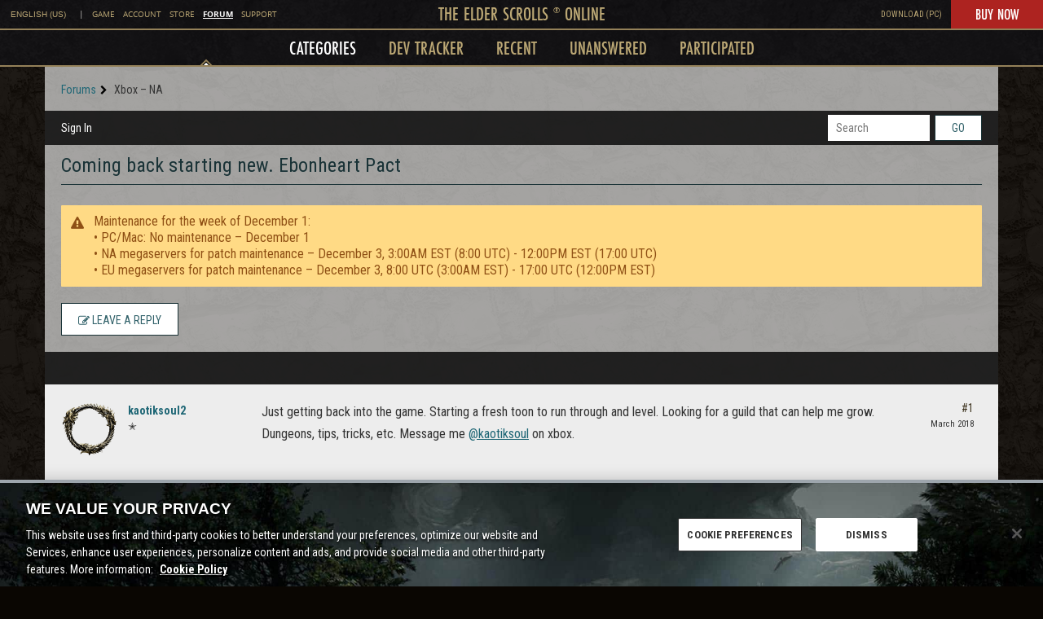

--- FILE ---
content_type: text/css
request_url: https://forums.elderscrollsonline.com/themes/ElderScrollsOnline/design/custom.css?v=69136603
body_size: 13327
content:
@charset "UTF-8";@import"//fonts.googleapis.com/css?family=Roboto+Condensed:400italic,700italic,400,700";/*!
 * Custom theme for the Elder Scrolls Online forums
 *
 * Author:  Kasper K. Isager
 * Email:   kasperisager@gmail.com
 * Twitter: @kasperisager
 * Github:  github.com/kasperisager
 *
 * Copyright @ 2013 Zenimax & Vanilla Forums Inc.
 *//*!
 *  Font Awesome 4.0.3 by @davegandy - http://fontawesome.io - @fontawesome
 *  License - http://fontawesome.io/license (Font: SIL OFL 1.1, CSS: MIT License)
 */@font-face{font-family:FontAwesome;src:url(fonts/fontawesome-webfont.eot?v=4.0.3);src:url(fonts/fontawesome-webfont.eot?#iefix&v=4.0.3) format("embedded-opentype"),url(fonts/fontawesome-webfont.woff?v=4.0.3) format("woff"),url(fonts/fontawesome-webfont.ttf?v=4.0.3) format("truetype"),url(fonts/fontawesome-webfont.svg?v=4.0.3#fontawesomeregular) format("svg");font-weight:400;font-style:normal}.fa{display:inline-block;font-family:FontAwesome;font-style:normal;font-weight:400;line-height:1;-webkit-font-smoothing:antialiased;-moz-osx-font-smoothing:grayscale}.fa-lg{font-size:1.3333333333em;line-height:.75em;vertical-align:-15%}.fa-2x{font-size:2em}.fa-3x{font-size:3em}.fa-4x{font-size:4em}.fa-5x{font-size:5em}.fa-fw{width:1.2857142857em;text-align:center}.fa-ul{padding-left:0;margin-left:2.1428571429em;list-style-type:none}.fa-ul>li{position:relative}.fa-li{position:absolute;left:-2.1428571429em;width:2.1428571429em;top:.1428571429em;text-align:center}.fa-li.fa-lg{left:-1.8571428571em}.fa-border{padding:.2em .25em .15em;border:solid .08em #eee;border-radius:.1em}.pull-right{float:right}.pull-left{float:left}.fa.pull-left{margin-right:.3em}.fa.pull-right{margin-left:.3em}.fa-spin{animation:spin 2s infinite linear}@keyframes spin{0%{transform:rotate(0)}to{transform:rotate(359deg)}}.fa-rotate-90{filter:progid:DXImageTransform.Microsoft.BasicImage(rotation=$rotation);transform:rotate(90deg)}.fa-rotate-180{filter:progid:DXImageTransform.Microsoft.BasicImage(rotation=$rotation);transform:rotate(180deg)}.fa-rotate-270{filter:progid:DXImageTransform.Microsoft.BasicImage(rotation=$rotation);transform:rotate(270deg)}.fa-flip-horizontal{filter:progid:DXImageTransform.Microsoft.BasicImage(rotation=$rotation);transform:scaleX(-1)}.fa-flip-vertical{filter:progid:DXImageTransform.Microsoft.BasicImage(rotation=$rotation);transform:scaleY(-1)}.fa-stack{position:relative;display:inline-block;width:2em;height:2em;line-height:2em;vertical-align:middle}.fa-stack-1x,.fa-stack-2x{position:absolute;left:0;width:100%;text-align:center}.fa-stack-1x{line-height:inherit}.fa-stack-2x{font-size:2em}.fa-inverse{color:#fff}.fa-glass:before{content:"\f000"}.fa-music:before{content:"\f001"}.fa-search:before{content:"\f002"}.fa-envelope-o:before{content:"\f003"}.fa-heart:before{content:"\f004"}.fa-star:before{content:"\f005"}.fa-star-o:before{content:"\f006"}.fa-user:before{content:"\f007"}.fa-film:before{content:"\f008"}.fa-th-large:before{content:"\f009"}.fa-th:before{content:"\f00a"}.fa-th-list:before{content:"\f00b"}.fa-check:before{content:"\f00c"}.fa-times:before{content:"\f00d"}.fa-search-plus:before{content:"\f00e"}.fa-search-minus:before{content:"\f010"}.fa-power-off:before{content:"\f011"}.fa-signal:before{content:"\f012"}.fa-gear:before,.fa-cog:before{content:"\f013"}.fa-trash-o:before{content:"\f014"}.fa-home:before{content:"\f015"}.fa-file-o:before{content:"\f016"}.fa-clock-o:before{content:"\f017"}.fa-road:before{content:"\f018"}.fa-download:before{content:"\f019"}.fa-arrow-circle-o-down:before{content:"\f01a"}.fa-arrow-circle-o-up:before{content:"\f01b"}.fa-inbox:before{content:"\f01c"}.fa-play-circle-o:before{content:"\f01d"}.fa-rotate-right:before,.fa-repeat:before{content:"\f01e"}.fa-refresh:before{content:"\f021"}.fa-list-alt:before{content:"\f022"}.fa-lock:before{content:"\f023"}.fa-flag:before{content:"\f024"}.fa-headphones:before{content:"\f025"}.fa-volume-off:before{content:"\f026"}.fa-volume-down:before{content:"\f027"}.fa-volume-up:before{content:"\f028"}.fa-qrcode:before{content:"\f029"}.fa-barcode:before{content:"\f02a"}.fa-tag:before{content:"\f02b"}.fa-tags:before{content:"\f02c"}.fa-book:before{content:"\f02d"}.fa-bookmark:before{content:"\f02e"}.fa-print:before{content:"\f02f"}.fa-camera:before{content:"\f030"}.fa-font:before{content:"\f031"}.fa-bold:before{content:"\f032"}.fa-italic:before{content:"\f033"}.fa-text-height:before{content:"\f034"}.fa-text-width:before{content:"\f035"}.fa-align-left:before{content:"\f036"}.fa-align-center:before{content:"\f037"}.fa-align-right:before{content:"\f038"}.fa-align-justify:before{content:"\f039"}.fa-list:before{content:"\f03a"}.fa-dedent:before,.fa-outdent:before{content:"\f03b"}.fa-indent:before{content:"\f03c"}.fa-video-camera:before{content:"\f03d"}.fa-picture-o:before{content:"\f03e"}.fa-pencil:before{content:"\f040"}.fa-map-marker:before{content:"\f041"}.fa-adjust:before{content:"\f042"}.fa-tint:before{content:"\f043"}.fa-edit:before,.fa-pencil-square-o:before{content:"\f044"}.fa-share-square-o:before{content:"\f045"}.fa-check-square-o:before{content:"\f046"}.fa-arrows:before{content:"\f047"}.fa-step-backward:before{content:"\f048"}.fa-fast-backward:before{content:"\f049"}.fa-backward:before{content:"\f04a"}.fa-play:before{content:"\f04b"}.fa-pause:before{content:"\f04c"}.fa-stop:before{content:"\f04d"}.fa-forward:before{content:"\f04e"}.fa-fast-forward:before{content:"\f050"}.fa-step-forward:before{content:"\f051"}.fa-eject:before{content:"\f052"}.fa-chevron-left:before{content:"\f053"}.fa-chevron-right:before{content:"\f054"}.fa-plus-circle:before{content:"\f055"}.fa-minus-circle:before{content:"\f056"}.fa-times-circle:before{content:"\f057"}.fa-check-circle:before{content:"\f058"}.fa-question-circle:before{content:"\f059"}.fa-info-circle:before{content:"\f05a"}.fa-crosshairs:before{content:"\f05b"}.fa-times-circle-o:before{content:"\f05c"}.fa-check-circle-o:before{content:"\f05d"}.fa-ban:before{content:"\f05e"}.fa-arrow-left:before{content:"\f060"}.fa-arrow-right:before{content:"\f061"}.fa-arrow-up:before{content:"\f062"}.fa-arrow-down:before{content:"\f063"}.fa-mail-forward:before,.fa-share:before{content:"\f064"}.fa-expand:before{content:"\f065"}.fa-compress:before{content:"\f066"}.fa-plus:before{content:"\f067"}.fa-minus:before{content:"\f068"}.fa-asterisk:before{content:"\f069"}.fa-exclamation-circle:before{content:"\f06a"}.fa-gift:before{content:"\f06b"}.fa-leaf:before{content:"\f06c"}.fa-fire:before{content:"\f06d"}.fa-eye:before{content:"\f06e"}.fa-eye-slash:before{content:"\f070"}.fa-warning:before,.fa-exclamation-triangle:before{content:"\f071"}.fa-plane:before{content:"\f072"}.fa-calendar:before{content:"\f073"}.fa-random:before{content:"\f074"}.fa-comment:before{content:"\f075"}.fa-magnet:before{content:"\f076"}.fa-chevron-up:before{content:"\f077"}.fa-chevron-down:before{content:"\f078"}.fa-retweet:before{content:"\f079"}.fa-shopping-cart:before{content:"\f07a"}.fa-folder:before{content:"\f07b"}.fa-folder-open:before{content:"\f07c"}.fa-arrows-v:before{content:"\f07d"}.fa-arrows-h:before{content:"\f07e"}.fa-bar-chart-o:before{content:"\f080"}.fa-twitter-square:before{content:"\f081"}.fa-facebook-square:before{content:"\f082"}.fa-camera-retro:before{content:"\f083"}.fa-key:before{content:"\f084"}.fa-gears:before,.fa-cogs:before{content:"\f085"}.fa-comments:before{content:"\f086"}.fa-thumbs-o-up:before{content:"\f087"}.fa-thumbs-o-down:before{content:"\f088"}.fa-star-half:before{content:"\f089"}.fa-heart-o:before{content:"\f08a"}.fa-sign-out:before{content:"\f08b"}.fa-linkedin-square:before{content:"\f08c"}.fa-thumb-tack:before{content:"\f08d"}.fa-external-link:before{content:"\f08e"}.fa-sign-in:before{content:"\f090"}.fa-trophy:before{content:"\f091"}.fa-github-square:before{content:"\f092"}.fa-upload:before{content:"\f093"}.fa-lemon-o:before{content:"\f094"}.fa-phone:before{content:"\f095"}.fa-square-o:before{content:"\f096"}.fa-bookmark-o:before{content:"\f097"}.fa-phone-square:before{content:"\f098"}.fa-twitter:before{content:"\f099"}.fa-facebook:before{content:"\f09a"}.fa-github:before{content:"\f09b"}.fa-unlock:before{content:"\f09c"}.fa-credit-card:before{content:"\f09d"}.fa-rss:before{content:"\f09e"}.fa-hdd-o:before{content:"\f0a0"}.fa-bullhorn:before{content:"\f0a1"}.fa-bell:before{content:"\f0f3"}.fa-certificate:before{content:"\f0a3"}.fa-hand-o-right:before{content:"\f0a4"}.fa-hand-o-left:before{content:"\f0a5"}.fa-hand-o-up:before{content:"\f0a6"}.fa-hand-o-down:before{content:"\f0a7"}.fa-arrow-circle-left:before{content:"\f0a8"}.fa-arrow-circle-right:before{content:"\f0a9"}.fa-arrow-circle-up:before{content:"\f0aa"}.fa-arrow-circle-down:before{content:"\f0ab"}.fa-globe:before{content:"\f0ac"}.fa-wrench:before{content:"\f0ad"}.fa-tasks:before{content:"\f0ae"}.fa-filter:before{content:"\f0b0"}.fa-briefcase:before{content:"\f0b1"}.fa-arrows-alt:before{content:"\f0b2"}.fa-group:before,.fa-users:before{content:"\f0c0"}.fa-chain:before,.fa-link:before{content:"\f0c1"}.fa-cloud:before{content:"\f0c2"}.fa-flask:before{content:"\f0c3"}.fa-cut:before,.fa-scissors:before{content:"\f0c4"}.fa-copy:before,.fa-files-o:before{content:"\f0c5"}.fa-paperclip:before{content:"\f0c6"}.fa-save:before,.fa-floppy-o:before{content:"\f0c7"}.fa-square:before{content:"\f0c8"}.fa-bars:before{content:"\f0c9"}.fa-list-ul:before{content:"\f0ca"}.fa-list-ol:before{content:"\f0cb"}.fa-strikethrough:before{content:"\f0cc"}.fa-underline:before{content:"\f0cd"}.fa-table:before{content:"\f0ce"}.fa-magic:before{content:"\f0d0"}.fa-truck:before{content:"\f0d1"}.fa-pinterest:before{content:"\f0d2"}.fa-pinterest-square:before{content:"\f0d3"}.fa-google-plus-square:before{content:"\f0d4"}.fa-google-plus:before{content:"\f0d5"}.fa-money:before{content:"\f0d6"}.fa-caret-down:before{content:"\f0d7"}.fa-caret-up:before{content:"\f0d8"}.fa-caret-left:before{content:"\f0d9"}.fa-caret-right:before{content:"\f0da"}.fa-columns:before{content:"\f0db"}.fa-unsorted:before,.fa-sort:before{content:"\f0dc"}.fa-sort-down:before,.fa-sort-asc:before{content:"\f0dd"}.fa-sort-up:before,.fa-sort-desc:before{content:"\f0de"}.fa-envelope:before{content:"\f0e0"}.fa-linkedin:before{content:"\f0e1"}.fa-rotate-left:before,.fa-undo:before{content:"\f0e2"}.fa-legal:before,.fa-gavel:before{content:"\f0e3"}.fa-dashboard:before,.fa-tachometer:before{content:"\f0e4"}.fa-comment-o:before{content:"\f0e5"}.fa-comments-o:before{content:"\f0e6"}.fa-flash:before,.fa-bolt:before{content:"\f0e7"}.fa-sitemap:before{content:"\f0e8"}.fa-umbrella:before{content:"\f0e9"}.fa-paste:before,.fa-clipboard:before{content:"\f0ea"}.fa-lightbulb-o:before{content:"\f0eb"}.fa-exchange:before{content:"\f0ec"}.fa-cloud-download:before{content:"\f0ed"}.fa-cloud-upload:before{content:"\f0ee"}.fa-user-md:before{content:"\f0f0"}.fa-stethoscope:before{content:"\f0f1"}.fa-suitcase:before{content:"\f0f2"}.fa-bell-o:before{content:"\f0a2"}.fa-coffee:before{content:"\f0f4"}.fa-cutlery:before{content:"\f0f5"}.fa-file-text-o:before{content:"\f0f6"}.fa-building-o:before{content:"\f0f7"}.fa-hospital-o:before{content:"\f0f8"}.fa-ambulance:before{content:"\f0f9"}.fa-medkit:before{content:"\f0fa"}.fa-fighter-jet:before{content:"\f0fb"}.fa-beer:before{content:"\f0fc"}.fa-h-square:before{content:"\f0fd"}.fa-plus-square:before{content:"\f0fe"}.fa-angle-double-left:before{content:"\f100"}.fa-angle-double-right:before{content:"\f101"}.fa-angle-double-up:before{content:"\f102"}.fa-angle-double-down:before{content:"\f103"}.fa-angle-left:before{content:"\f104"}.fa-angle-right:before{content:"\f105"}.fa-angle-up:before{content:"\f106"}.fa-angle-down:before{content:"\f107"}.fa-desktop:before{content:"\f108"}.fa-laptop:before{content:"\f109"}.fa-tablet:before{content:"\f10a"}.fa-mobile-phone:before,.fa-mobile:before{content:"\f10b"}.fa-circle-o:before{content:"\f10c"}.fa-quote-left:before{content:"\f10d"}.fa-quote-right:before{content:"\f10e"}.fa-spinner:before{content:"\f110"}.fa-circle:before{content:"\f111"}.fa-mail-reply:before,.fa-reply:before{content:"\f112"}.fa-github-alt:before{content:"\f113"}.fa-folder-o:before{content:"\f114"}.fa-folder-open-o:before{content:"\f115"}.fa-smile-o:before{content:"\f118"}.fa-frown-o:before{content:"\f119"}.fa-meh-o:before{content:"\f11a"}.fa-gamepad:before{content:"\f11b"}.fa-keyboard-o:before{content:"\f11c"}.fa-flag-o:before{content:"\f11d"}.fa-flag-checkered:before{content:"\f11e"}.fa-terminal:before{content:"\f120"}.fa-code:before{content:"\f121"}.fa-reply-all:before{content:"\f122"}.fa-mail-reply-all:before{content:"\f122"}.fa-star-half-empty:before,.fa-star-half-full:before,.fa-star-half-o:before{content:"\f123"}.fa-location-arrow:before{content:"\f124"}.fa-crop:before{content:"\f125"}.fa-code-fork:before{content:"\f126"}.fa-unlink:before,.fa-chain-broken:before{content:"\f127"}.fa-question:before{content:"\f128"}.fa-info:before{content:"\f129"}.fa-exclamation:before{content:"\f12a"}.fa-superscript:before{content:"\f12b"}.fa-subscript:before{content:"\f12c"}.fa-eraser:before{content:"\f12d"}.fa-puzzle-piece:before{content:"\f12e"}.fa-microphone:before{content:"\f130"}.fa-microphone-slash:before{content:"\f131"}.fa-shield:before{content:"\f132"}.fa-calendar-o:before{content:"\f133"}.fa-fire-extinguisher:before{content:"\f134"}.fa-rocket:before{content:"\f135"}.fa-maxcdn:before{content:"\f136"}.fa-chevron-circle-left:before{content:"\f137"}.fa-chevron-circle-right:before{content:"\f138"}.fa-chevron-circle-up:before{content:"\f139"}.fa-chevron-circle-down:before{content:"\f13a"}.fa-html5:before{content:"\f13b"}.fa-css3:before{content:"\f13c"}.fa-anchor:before{content:"\f13d"}.fa-unlock-alt:before{content:"\f13e"}.fa-bullseye:before{content:"\f140"}.fa-ellipsis-h:before{content:"\f141"}.fa-ellipsis-v:before{content:"\f142"}.fa-rss-square:before{content:"\f143"}.fa-play-circle:before{content:"\f144"}.fa-ticket:before{content:"\f145"}.fa-minus-square:before{content:"\f146"}.fa-minus-square-o:before{content:"\f147"}.fa-level-up:before{content:"\f148"}.fa-level-down:before{content:"\f149"}.fa-check-square:before{content:"\f14a"}.fa-pencil-square:before{content:"\f14b"}.fa-external-link-square:before{content:"\f14c"}.fa-share-square:before{content:"\f14d"}.fa-compass:before{content:"\f14e"}.fa-toggle-down:before,.fa-caret-square-o-down:before{content:"\f150"}.fa-toggle-up:before,.fa-caret-square-o-up:before{content:"\f151"}.fa-toggle-right:before,.fa-caret-square-o-right:before{content:"\f152"}.fa-euro:before,.fa-eur:before{content:"\f153"}.fa-gbp:before{content:"\f154"}.fa-dollar:before,.fa-usd:before{content:"\f155"}.fa-rupee:before,.fa-inr:before{content:"\f156"}.fa-cny:before,.fa-rmb:before,.fa-yen:before,.fa-jpy:before{content:"\f157"}.fa-ruble:before,.fa-rouble:before,.fa-rub:before{content:"\f158"}.fa-won:before,.fa-krw:before{content:"\f159"}.fa-bitcoin:before,.fa-btc:before{content:"\f15a"}.fa-file:before{content:"\f15b"}.fa-file-text:before{content:"\f15c"}.fa-sort-alpha-asc:before{content:"\f15d"}.fa-sort-alpha-desc:before{content:"\f15e"}.fa-sort-amount-asc:before{content:"\f160"}.fa-sort-amount-desc:before{content:"\f161"}.fa-sort-numeric-asc:before{content:"\f162"}.fa-sort-numeric-desc:before{content:"\f163"}.fa-thumbs-up:before{content:"\f164"}.fa-thumbs-down:before{content:"\f165"}.fa-youtube-square:before{content:"\f166"}.fa-youtube:before{content:"\f167"}.fa-xing:before{content:"\f168"}.fa-xing-square:before{content:"\f169"}.fa-youtube-play:before{content:"\f16a"}.fa-dropbox:before{content:"\f16b"}.fa-stack-overflow:before{content:"\f16c"}.fa-instagram:before{content:"\f16d"}.fa-flickr:before{content:"\f16e"}.fa-adn:before{content:"\f170"}.fa-bitbucket:before{content:"\f171"}.fa-bitbucket-square:before{content:"\f172"}.fa-tumblr:before{content:"\f173"}.fa-tumblr-square:before{content:"\f174"}.fa-long-arrow-down:before{content:"\f175"}.fa-long-arrow-up:before{content:"\f176"}.fa-long-arrow-left:before{content:"\f177"}.fa-long-arrow-right:before{content:"\f178"}.fa-apple:before{content:"\f179"}.fa-windows:before{content:"\f17a"}.fa-android:before{content:"\f17b"}.fa-linux:before{content:"\f17c"}.fa-dribbble:before{content:"\f17d"}.fa-skype:before{content:"\f17e"}.fa-foursquare:before{content:"\f180"}.fa-trello:before{content:"\f181"}.fa-female:before{content:"\f182"}.fa-male:before{content:"\f183"}.fa-gittip:before{content:"\f184"}.fa-sun-o:before{content:"\f185"}.fa-moon-o:before{content:"\f186"}.fa-archive:before{content:"\f187"}.fa-bug:before{content:"\f188"}.fa-vk:before{content:"\f189"}.fa-weibo:before{content:"\f18a"}.fa-renren:before{content:"\f18b"}.fa-pagelines:before{content:"\f18c"}.fa-stack-exchange:before{content:"\f18d"}.fa-arrow-circle-o-right:before{content:"\f18e"}.fa-arrow-circle-o-left:before{content:"\f190"}.fa-toggle-left:before,.fa-caret-square-o-left:before{content:"\f191"}.fa-dot-circle-o:before{content:"\f192"}.fa-wheelchair:before{content:"\f193"}.fa-vimeo-square:before{content:"\f194"}.fa-turkish-lira:before,.fa-try:before{content:"\f195"}.fa-plus-square-o:before{content:"\f196"}.ReactSprite{background-image:none;font-size:14px}.ReactSprite:before{display:inline-block;font-family:vanillicon;font-variant:normal;font-weight:400;font-style:normal;min-width:1em;text-align:center;text-decoration:inherit;text-transform:none;line-height:1}.ReactEverything{background-position:-360px -100px}.ReactAwesome:before{content:"\f157"}.ReactFlag{background-position:-60px -60px}.ReactInsightful:before{content:"\f160"}.ReactOffTopic{background-position:-160px -20px}.ReactAbuse{background-position:-20px -60px}.SpSpam,.ReactSpam{background-position:-120px -20px}.ReactTroll{background-position:-100px -20px}.ReactPromote:before{content:"\f156"}.ReactDisagree{background-position:-40px -20px}.ReactAgree:before{content:"\f101"}.ReactDislike{background-position:-40px -40px}.ReactLike:before{content:"\f1a7"}.ReactDown{background-position:-200px -40px}.ReactUp{background-position:-180px -40px}.ReactWTF{background-position:-80px -20px}.ReactLOL:before{content:"\f167"}.ReactQuote:before{content:"\f182"}.ReactInfraction{background-position:-200px -20px}.ReactAccept{background-position:-20px -100px}.ReactReject{background-position:-40px -100px}.ReactFacebook{background-position:-40px -120px}.ReactTwitter{background-position:-60px -120px}.ReactGooglePlus{background-position:-80px -120px}.ReactDeveloper:before{content:"\f1a0"}.ReactReport:before{content:"\f189"}.ReactFlag:before{content:"\f189"}.ReactWarn:before{content:"\f1b6"}.SpActivity{background-position:-160px -120px}.SpAllCategories{background-position:-60px -140px}.SpApplicants{background-position:-260px -40px}.SpBadge{background-position:-240px -140px}.SpBan{background-position:-300px -20px}.SpBestOf{background-position:-80px -80px}.SpBookmarks{background-position:-100px -80px}.SpComments,.SpComment{background-position:-160px -80px}.SpConnection{background-position:-320px -20px}.SpDashboard{background-position:-340px -20px}.SpDelete{background-position:-340px -140px}.SpDiscussions,.SpMyDiscussions{background-position:-200px -80px}.SpGroups{background-position:-240px -40px}.SpImage{background-position:-120px -140px}.SpInbox{background-position:-80px -100px}.SpMessage{background-position:-100px -100px}.SpMod{background-position:-260px -60px}.SpMyDrafts{background-position:-180px -20px}.SpNotifications{background-position:-160px -100px}.SpOptions{background-position:-180px -60px}.SpPhoto{background-position:-160px -60px}.SpProfile,.SpEditProfile{background-position:-220px -40px}.SpQuote{background-position:-280px -20px}.SpReply{background-position:-140px -40px}.SpSignOut{background-position:-240px -100px}.SpText{background-position:-160px -80px}.SpUnansweredQuestions{background-position:-60px -100px}.SpWarn,.SpWarnings{background-position:-200px -20px}button .Sprite,.QuickSearch .Sprite{background-image:none;vertical-align:baseline!important}.SpSearch{background-image:none}.SpSearch:before{display:inline-block;font-family:vanillicon;font-variant:normal;font-weight:400;font-style:normal;min-width:1em;text-align:center;text-decoration:inherit;text-transform:none;line-height:1;content:"\f18e"}*,*:before,*:after{box-sizing:border-box}html,body{height:100vh;font-size:14px}body{min-width:1000px;background-color:#796f57;color:#413723;font-family:Roboto Condensed,Helvetica,Arial,sans-serif;line-height:1.7142857143}h1,h2,h3,h4,h5,h6{font-family:Roboto Condensed,Helvetica,Arial,sans-serif;font-weight:500;line-height:1.1}h1{font-family:Roboto Condensed,Helvetica,Arial,sans-serif;font-size:28px;font-weight:400;text-transform:uppercase}h2{font-family:Roboto Condensed,Helvetica,Arial,sans-serif;font-size:20px}h3{font-family:Roboto Condensed,Helvetica,Arial,sans-serif;font-size:24px}h4{font-family:Roboto Condensed,Helvetica,Arial,sans-serif;font-size:18px}h5{font-family:Roboto Condensed,Helvetica,Arial,sans-serif;font-size:14px}h6{font-family:Roboto Condensed,Helvetica,Arial,sans-serif;font-size:12px}a{transition:color .3s;color:#8f5015}a:hover{color:#4c2b0b}blockquote.Quote{background:none;border-left:solid 10px #7f7666;margin:1em 0;padding:0 0 0 10px;color:#8a8171}blockquote.Quote a{color:#413723}.Container{background-color:#796f57;background-image:url(images/background.jpg),url(images/background-tile.png);background-repeat:no-repeat,repeat-y;background-position:top center}.Row{width:1000px}.Row:after{content:"";display:table;clear:both}#Body .Row{padding:20px;background-color:#fff9eb99}[class^=Box]{margin:0 0 20px}[class^=Box] h4{margin-bottom:10px;font-size:24px}.UserBox{margin-bottom:20px;margin-top:0}#Breadcrumbs{margin-bottom:18px;font-size:14px;font-family:Roboto Condensed,Helvetica,Arial,sans-serif;line-height:normal}#Breadcrumbs i{color:#000;font-size:12px}#Breadcrumbs i,#Breadcrumbs a{margin-right:5px}#Breadcrumbs a,#Breadcrumbs span{display:inline-block}#Breadcrumbs .Last a{color:#413723}.Button .Button.Active{background:#fff9eb}.NavButton [class^=Sp]{line-height:30px;vertical-align:baseline}.Button,.NavButton{border-radius:0;box-shadow:none;max-width:100%;overflow:hidden;text-overflow:ellipsis;white-space:nowrap;display:inline-block;height:30px;margin:0;padding:0 20px;border:solid 1px #968561;color:#8f5015;font-family:Roboto Condensed,Helvetica,Arial,sans-serif;font-weight:400;font-size:14px;text-transform:uppercase;text-shadow:none;line-height:30px;vertical-align:bottom}.Button,.Button:hover,.Button:active,.NavButton,.NavButton:hover,.NavButton:active{background:#fff9eb;text-shadow:none}.Button.Handle .Sprite,.NavButton.Handle .Sprite{border-top-color:#8f5015;border-width:5px;top:1px}.BigButton{border-radius:0;box-shadow:none;max-width:100%;overflow:hidden;text-overflow:ellipsis;white-space:nowrap;display:inline-block;height:30px;margin:0;border:solid 1px #968561;color:#8f5015;font-family:Roboto Condensed,Helvetica,Arial,sans-serif;font-weight:400;font-size:14px;text-transform:uppercase;text-shadow:none;line-height:30px;vertical-align:bottom;display:block;padding:0 20px;height:40px;line-height:42px}.BigButton,.BigButton:hover,.BigButton:active{background:#fff9eb;text-shadow:none}.BigButton,.BigButton:hover,.BigButton:active{background-color:#fff9eb}.ButtonGroup .Handle{padding:0 15px}.ButtonGroup .Dropdown{min-width:100%}.ButtonGroup.Big .Button{display:block;padding:0 20px;height:40px;line-height:42px;width:auto!important;margin-right:54px}.ButtonGroup.Big .Button,.ButtonGroup.Big .Button:hover,.ButtonGroup.Big .Button:active{background-color:#fff9eb}.ButtonGroup.Big .Button.Handle{float:right;width:48px!important;margin-bottom:0;margin-top:-40px;padding:0}.ButtonGroup.Open .Button.Handle,.ButtonGroup.Open .NavButton.Handle{background:#393020;border-color:#393020;color:#fff9eb}.ButtonGroup.Open .Button.Handle .Sprite,.ButtonGroup.Open .NavButton.Handle .Sprite{border-top-color:#fff9eb}.ButtonGroup.Big.Open .Button.Handle{background-color:#fff9eb}#Body .Row{min-height:100vh}#Title{margin-bottom:10px;padding-bottom:18px;font-size:28px;border-color:#948159;border-width:0 0 1px;border-style:solid}#Navigation{margin:0 -20px;padding:0 225px 0 20px;background-color:#beb49e;position:relative}#Navigation:after{content:"";display:table;clear:both}#Navigation form{float:left;margin:5px 0 5px 20px;white-space:nowrap}#Navigation form div{display:table}#Navigation form span{display:table-cell}#Navigation form .Button{margin-left:6px;background-color:#fff9eb;background-image:url(images/btn-left-small.png),url(images/btn-right-small.png);background-position:top left,top right;background-repeat:no-repeat}#Navigation form .InputBox{width:125px;transition:width,.1s,ease-in-out}#Navigation form .InputBox:focus{width:300px}#Navigation form .Button,#Navigation form .InputBox{vertical-align:top;height:32px}#Navigation .PullRight{position:absolute;right:20px}#Navigation .PullRight:after{position:absolute;display:block;content:" ";left:-20px;top:0;width:40px;height:100%;background:linear-gradient(to right,#beb49e00,#beb49e 75%)}#Navigation .Alert{display:inline-block;margin-top:-3px;line-height:1.3;vertical-align:middle;border-radius:2px;min-width:18px;text-align:center}#Navigation .Menu,#Navigation .Menu li{float:left}#Navigation .Menu a{display:block;margin:0 10px;color:#413723;font-family:Roboto Condensed,Helvetica,Arial,sans-serif;text-transform:uppercase;line-height:42px}#Navigation .Menu a:hover{color:#8f5015}#Navigation .Menu li:first-child a{margin-left:0}#Navigation .admin-menu a{line-height:32px}#Navigation .MeBox{float:left;margin:0 0 0 20px}#Navigation .MeBox,#Navigation .MeBox .WhoIs,#Navigation .MeBox .MeMenu{line-height:42px}#Navigation .MeBox .MeButton{vertical-align:middle}#Navigation .MeBox .Username{vertical-align:top}#Navigation .MeBox .ProfilePhoto{vertical-align:middle}#Panel{float:right;width:250px;padding-top:20px}#Content{padding-top:12px}#Panel+#Content{float:left;width:710px;padding-right:40px}.HomepageTitle,h1.H{margin-top:0;margin-bottom:15px;padding-bottom:10px;border-color:#948159;border-width:0 0 1px;border-style:solid;font-size:24px}.PageDescription{font-size:12px}.Flyout:before{border-bottom-color:#948159}.Flyout:after{border-bottom-color:#fff9eb}.MenuItems,.FlyoutMenu{background-color:#fff9eb;border-color:#948159;border-radius:0;border-width:1px;border-style:solid}.MenuItems a,.MenuItems a:link,.MenuItems a:visited,.MenuItems a:active,.FlyoutMenu a,.FlyoutMenu a:link,.FlyoutMenu a:visited,.FlyoutMenu a:active{color:#413723!important}.MenuItems a:hover,.FlyoutMenu a:hover{background-color:#948159!important;color:#fff!important}.MenuItems hr,.FlyoutMenu hr{border-bottom-color:#948159}.QuickSearch .QuickSearchWrap .InputBox{height:30px}.QuickSearch .QuickSearchWrap .Button{height:30px;line-height:30px}#Footer{background-color:#000;color:#fff;font-size:12px;overflow:hidden}#Footer a{display:block;color:#695c40;white-space:nowrap}#Footer a:hover{color:#fff}#Footer hr{height:0;margin:0 20px;border-color:#695c40;border-width:0 0 1px;border-style:solid}#Footer h4{color:#695c40}#Footer section:after{content:"";display:table;clear:both}#Footer section ul{float:left;width:33.3333333333%}#Footer .FooterNav{padding:40px 0;background-image:url(images/footer.png);background-repeat:no-repeat;background-position:center 40px;line-height:2}#Footer .FooterNav:after{content:"";display:table;clear:both}#Footer .FooterLeft{float:left;text-align:center}#Footer .FooterRight{float:right;text-align:center}#Footer .FooterLeft,#Footer .FooterRight{width:42%}#Footer .FooterLogos{padding:40px 0 30px}#Footer .FooterLogos ul{width:100%;text-align:center}#Footer .FooterLogos li{display:table-cell;width:1%;vertical-align:middle}#Footer .FooterLogos li a{display:inline-block}#Footer .FooterLogos img{vertical-align:bottom}#Footer .FooterSprite{overflow:hidden;background-image:url(images/footer-sprite.png)}#Footer .FooterSprite:before{content:"";display:block;width:0;height:100%}#Footer .FooterSprite.ZOS{width:107px;height:30px;background-image:url(images/logo-zenimax-online-black.png);background-repeat:no-repeat;background-size:contain}#Footer .FooterSprite.Bethesda{width:133px;height:21px;background-position:0 -125px}#Footer .FooterSprite.Rating{width:135px;height:91px;background-image:url(images/ESRB.png);background-repeat:no-repeat;background-size:contain}#Footer .FooterSprite.PEGI{width:47px;height:66px;background-position:-58px -213px}#Footer .FooterLegal{padding-bottom:40px;color:#777;font-size:11px;text-align:center}.FormWrapper{background:none}.CommentHeading,.CommentForm .H{margin-top:20px;margin-bottom:10px;font-size:24px}.CommentForm .Buttons,.EditCommentForm .Buttons{padding-top:10px;padding-bottom:0}.CommentForm .Buttons .Back,.EditCommentForm .Buttons .Back{display:none}.Topbar{font-family:Roboto Condensed,Helvetica,Arial,sans-serif;font-size:12px;height:40px;background-color:#000;color:#fff}.Topbar li{display:inline-block}.Topbar li a{display:block;margin:0 7px;color:#695c40;font-family:Roboto Condensed,Helvetica,Arial,sans-serif;font-size:12px;line-height:40px;text-transform:uppercase}.Topbar li.Active a,.Topbar li a:hover{color:#fff}.Topbar .Row{padding:0 20px}.Header{font-family:Roboto Condensed,Helvetica,Arial,sans-serif;margin-bottom:10px}.Header .Logo{margin:0;padding:15px 0}.Header .Logo a{overflow:hidden;background-image:url(images/logo.png);width:377px;height:81px;display:block;margin:0 auto}.Header .Logo a:before{content:"";display:block;width:0;height:100%}.Header .Navbar{position:relative;height:40px;background-color:#fff9eb99}.Header .Navbar a{color:#413723}.Header .Navbar a:hover{color:#8f5015}.Header .Navbar>ul>li{position:relative;display:inline-block}.Header .Navbar>ul>li>a{display:block;font-family:Roboto Condensed,Helvetica,Arial,sans-serif;font-size:16px;line-height:40px;text-transform:uppercase}.Header .Navbar .Menu{display:inline-block;font-size:16px;padding:0}.Header .Navbar .Menu>li a{padding-right:5px}.Header .Navbar .Menu>li a:first-child{padding-left:20px}.Header .Caret{display:inline-block;width:0;height:0;margin-left:4px;vertical-align:middle;border-top:4px solid;border-right:4px solid transparent;border-left:4px solid transparent}.Header .Dropdown{position:absolute;left:-15px;z-index:100;padding:6px;box-shadow:0 6px 12px #0000002d;background-color:#fff;border-color:#ccc;border-width:1px;border-style:solid;text-align:left}.Header .Dropdown ul{min-width:210px;white-space:nowrap}.Header .Dropdown li{display:block}.Header .Dropdown h3{margin:0}.Header .Dropdown h3,.Header .Dropdown a{display:block;color:#413723;font-family:Arial,sans-serif;font-size:13px;line-height:1.7;text-transform:none}.Header .Dropdown .SubLinks{padding-left:10px}.Header .Dropdown .SubLinks a{font-size:12px}.Header .Dropdown .SubLinks [class^=icon-],.Header .Dropdown .SubLinks [class*=" icon-"]{text-align:left}.Header .btn-joinus{float:right;line-height:38px;color:#fff!important;background:#1054a1;border:solid 1px #fff;padding:0 22px;text-transform:uppercase;box-sizing:border-box;display:inline-block}.Header .btn-joinus:hover{color:#fff!important;background:#156ccf}input.InputBox{padding:0 10px;color:#8f5015;font-family:Roboto Condensed,Helvetica,Arial,sans-serif;line-height:30px}textarea.TextBox{padding:10px;color:#413723;font-family:Roboto Condensed,Helvetica,Arial,sans-serif}input.InputBox,textarea.TextBox{background-color:#fff;border:none;font-size:14px}.TextBoxWrapper{padding-right:0}.Item{background-color:#fff9eb99}.Item .AuthorInfo{font-size:13px;line-height:1.2}.Item.Read{opacity:1;background:#fff9eb99}.Item.Read:hover{background-color:#fff9eb}.Item.Read a:hover{color:#4c2b0b}.Item.Read .icon{color:#b2967f}.Item.Read .Title{color:#b2967f;font-weight:700}.Item.Read .BlockTitle{font-weight:700}.Item .Meta{color:#8a8171}.DataList .Title{font-size:14px;font-family:Roboto Condensed,Helvetica,Arial,sans-serif;font-weight:400}.DataList .Item{border-color:#aa9f83b3}a.Delete{height:18px}a.Delete:hover{background-color:#5d4e30}.MessageList .Item-Header{margin:0}.MessageList .Item-Header .Username{font-weight:400;vertical-align:top}.MessageList .Item-Header .PhotoWrap{margin:0 14px 0 0}.MessageList .Item-Header .StaffMarker{position:relative;cursor:pointer;display:inline-block;vertical-align:middle}.MessageList .Item-Header .StaffMarker a{position:absolute;display:none;padding:0 4px}.MessageList .Item-Header .StaffMarker a:hover{background-color:#073414!important}.MessageList .Item-Header .StaffMarker a:first-child{right:100%;border-top-left-radius:2px;border-bottom-left-radius:2px}.MessageList .Item-Header .StaffMarker a:last-child{left:100%;border-top-right-radius:2px;border-bottom-right-radius:2px}.MessageList .Item-Header .StaffMarker a,.MessageList .Item-Header .StaffMarker span{vertical-align:top;line-height:15px;color:#fff;background-color:#0d6125}.MessageList .Item-Header .StaffMarker span{display:inline-block;padding:0 4px;border-radius:2px}.MessageList .Item-Header .StaffMarker:hover a{display:inline-block}.MessageList .Item-Header .StaffMarker:hover span{border-radius:0}.MessageList .Message{margin:0;font-size:14px}.MItem.FlagCount{background:#fff9eb;padding:0 4px;margin:0}thead{font-size:14px;text-transform:uppercase}.DataTable{font-family:Roboto Condensed,Helvetica,Arial,sans-serif}.DataTable td{padding:5px;line-height:30px;border-bottom-color:#c8bda0}.DataTable .Col-Staff{width:30px;vertical-align:middle}.DataTable .Col-Icon{width:24px;vertical-align:middle}.DataTable .Col-Icon .Wrap{position:relative}.DataTable .Col-Icon .OptionsMenu{position:absolute;top:7px}.DataTable .Item:hover .OptionsMenu+.icon,.DataTable .Item.Open .OptionsMenu+.icon{visibility:hidden}.DataTable .Col-Star{width:28px}.DataTable .Col-Star .Bookmark{vertical-align:middle}.DataTable .BlockTitle{padding:0}.DataTable .MiniPager{float:right;margin:0}.DataTable thead td{padding-bottom:15px}.DataTable tbody .DiscussionName .Wrap{height:30px}.DataTable tbody .DiscussionName .Title{font-size:14px;display:block;display:inline-block;max-width:100%;overflow:hidden;text-overflow:ellipsis;white-space:nowrap;width:100%}.DataTable tbody .DiscussionName .MiniPager{display:inline-block;max-width:100%;overflow:hidden;text-overflow:ellipsis;white-space:nowrap;max-width:15%}.DataTable tbody .DiscussionName .Title{width:inherit;vertical-align:middle}.DataTable tbody .DiscussionName .MiniPager+.Title{max-width:85%}.DataTable tbody .DiscussionName .Flags+.Title{max-width:75%}.DataTable tbody .DiscussionName .MiniPager+.Flags+.Title{max-width:65%}.DataTable tbody .DiscussionName .Flags{display:inline-block;vertical-align:middle;max-width:20%}.DataTable tbody .DiscussionName .MItem.FlagCount{float:left;font-size:10px;width:42px;padding:1px 2px;line-height:12px;margin:1px}.DataTable tbody .Col-User a{color:#413723}.DataTable tbody .Col-User a:hover{color:#8f5015}.DataTable tbody .FirstUser .UserLink.is-staff:before{display:inline-block;content:"";height:20px;width:20px;background-image:url(images/zenimax-square.png);background-repeat:no-repeat;background-size:100%;vertical-align:middle;margin-right:4px}@media (-webkit-min-device-pixel-ratio: 2),(-moz-min-device-pixel-ratio: 2){.DataTable tbody .FirstUser .UserLink.is-staff:before{background-image:url(images/zenimax-square@2x.png)}}.DataTable tbody td.BigCount{font-size:13px;color:#8a8171;padding:5px}.DataTable tbody td.LastUser{padding:0 5px;line-height:20px}.px-pinned{text-transform:uppercase;margin-right:5px}.DismissMessage{font-size:16px;padding-left:40px;color:#8f5015;background:#fff9eb;border:0;line-height:1.3}.DismissMessage:before{position:absolute;top:14px;left:0;width:40px;text-align:center;line-height:1.3}.DismissMessage a.Dismiss{font-weight:700;font-size:26px;color:#413723;min-width:1em;text-align:center;position:static;float:right;margin:-10px -10px 4px 4px}.DismissMessage.AlertMessage,.DismissMessage.Warning{color:#8f5015;background:#ffda85;border:none}.DismissMessage.AlertMessage a,.DismissMessage.Warning a{color:#413723}.DismissMessage.CasualMessage{background:#c5e6ff;color:#375469}.DismissMessage.CasualMessage a.Dismiss{color:#375469}.DismissMessage.CasualMessage a.Dismiss:hover{color:#c5e6ff;background:#375469}.DismissMessage.WarningMessage{background:#8b0000;color:#fff}.DismissMessage.WarningMessage a.Dismiss{color:#fff}.DismissMessage.WarningMessage a.Dismiss:hover{color:#8b0000;background:#fff}#Content>.DismissMessage,.title-wrap .DismissMessage{background-image:none}#Content>.DismissMessage:before,.title-wrap .DismissMessage:before{display:inline-block;font-family:vanillicon;font-variant:normal;font-weight:400;font-style:normal;min-width:1em;text-align:center;text-decoration:inherit;text-transform:none;line-height:1;content:"\f15c"}#Content>.DismissMessage.AlertMessage:before,.title-wrap .DismissMessage.AlertMessage:before{content:"\f1b7"}#Content>.DismissMessage.WarningMessage:before,.title-wrap .DismissMessage.WarningMessage:before{content:"\f1b7"}.DismissMessage+.DismissMessage{margin-top:-8px}.H+.DismissMessage{margin-top:25px}.PageControls{line-height:28px}.PageControls .Button{height:40px;line-height:40px}.PageControls .BoxButtons{margin:0}.PageControls.Top{margin-bottom:20px}.Pager{font-family:Roboto Condensed,Helvetica,Arial,sans-serif;font-weight:400;text-transform:uppercase}.Pager a,.Pager span{background:#fff9eb;color:#8f5015;border:solid 1px #968561;text-align:center;padding:0 5px;min-width:30px}.Pager .Next,.Pager .Previous{padding-left:10px;padding-right:10px}.Pager .Highlight{background:#393020;border-color:#393020;color:#fff9eb}.NumberedPager span.Previous,.NumberedPager span.Next{display:none}#Content .BoxNewDiscussion{display:inline-block}#Panel .BoxFilter{margin:0 0 20px}#Panel .BoxDiscussionFilter{margin-bottom:40px}#Panel .CategoryFilter{display:none}#Panel .FilterMenu li a,#Panel .PanelInfo li a{display:block;padding:5px 25px;margin-bottom:1px;background-color:#fff;font-family:Roboto Condensed,Helvetica,Arial,sans-serif;font-weight:400;font-size:12px;text-transform:uppercase}#Panel .FilterMenu .Active,#Panel .PanelInfo .Active{background:none}#Panel .FilterMenu .Active a,#Panel .PanelInfo .Active a{background-color:#aa9f83b3;color:#fff;font-weight:400}#Panel .FilterMenu .Activities,#Panel .FilterMenu .AllCategories,#Panel .FilterMenu .MyDiscussions,#Panel .FilterMenu .Reactions-BestOf,#Panel .PanelInfo .Activities,#Panel .PanelInfo .AllCategories,#Panel .PanelInfo .MyDiscussions,#Panel .PanelInfo .Reactions-BestOf{display:none}#Panel .Leaderboard .PanelInfo li{display:table;width:100%}#Panel .Leaderboard .PanelInfo li a{display:table-cell;width:auto;padding:0 0 0 10px}#Panel .Leaderboard .PanelInfo li .PhotoWrap{width:26px;padding:0;vertical-align:bottom}#Panel .Leaderboard .PanelInfo li .PhotoWrap img{width:26px;height:26px}#Panel .Leaderboard .PanelInfo li .Aside{width:60px}#Panel .FilterMenu li,#Panel .PanelInfo li{padding:0;background:none}#Panel .FilterMenu li,#Panel .FilterMenu li:first-child,#Panel .FilterMenu li:last-child,#Panel .PanelInfo li,#Panel .PanelInfo li:first-child,#Panel .PanelInfo li:last-child{border:none}.Overlay{background-color:#0006}#Popup .Body{background-color:#ede7dd}.editor-fullpage #editor-fullpage-candidate{background:#ede7dd}.editor-fullpage #editor-fullpage-candidate .editor{background:#ede7dd;border:none}.editor-fullpage #editor-fullpage-candidate .TextBoxWrapper{padding-top:38px}a [class^=icon-],a [class*=" icon-"]{display:inline-block;width:1em;text-align:center}.icon.icon-staff{display:inline-block;width:20px;height:20px;background-image:url(images/zenimax-square.png);background-repeat:no-repeat;background-size:100%;vertical-align:middle;overflow:hidden}.icon.icon-staff:before{content:"";display:block;width:0;height:100%}@media (-webkit-min-device-pixel-ratio: 2),(-moz-min-device-pixel-ratio: 2){.icon.icon-staff{background-image:url(images/zenimax-square@2x.png)}}.Sprite,.Sprite16,.ReactSprite16{background-image:url(//vanillicon.com/sprites/sprites-14-ffffff.png)}@media only screen and (-webkit-min-device-pixel-ratio: 2),only screen and (min--moz-device-pixel-ratio: 2),only screen and (min-device-pixel-ratio: 2),only screen and (min-resolution: 192dpi),only screen and (min-resolution: 2dppx){.Sprite,.Sprite16,.ReactSprite16{background-image:url(//vanillicon.com/sprites/sprites-28-ffffff.png);background-size:396px}}.MenuItems a:hover .Sprite,.MenuItems a:hover .Sprite16,.MenuItems a:hover .ReactSprite16{background-image:url(//vanillicon.com/sprites/sprites-14-ffffff.png)}@media only screen and (-webkit-min-device-pixel-ratio: 2),only screen and (min--moz-device-pixel-ratio: 2),only screen and (min-device-pixel-ratio: 2),only screen and (min-resolution: 192dpi),only screen and (min-resolution: 2dppx){.MenuItems a:hover .Sprite,.MenuItems a:hover .Sprite16,.MenuItems a:hover .ReactSprite16{background-image:url(//vanillicon.com/sprites/sprites-28-ffffff.png);background-size:396px}}a.Bookmark,a.Boomarking,a.Bookmarked,.OptionsTitle{background-image:url(//vanillicon.com/sprites/ui_sprites-16c-413723.png)}@media only screen and (-webkit-min-device-pixel-ratio: 2),only screen and (min--moz-device-pixel-ratio: 2),only screen and (min-device-pixel-ratio: 2),only screen and (min-resolution: 192dpi),only screen and (min-resolution: 2dppx){a.Bookmark,a.Boomarking,a.Bookmarked,.OptionsTitle{background-image:url(//vanillicon.com/sprites/ui_sprites-32c-413723.png);background-size:30px}}.Reactions .Count{background:#413723;color:#fff}.Tiles{margin:0 -8px}.Tiles .Tile{border-radius:0;margin:8px;width:309px;background-color:#aa9f83b3;border:none}.Tiles .Tile:after{content:"";display:table;clear:both}.Tiles .Tile .Title{margin-bottom:8px;padding-bottom:8px;border-color:#948159;border-width:0 0 1px;border-style:solid;font-size:14px}.Tiles .Tile .Message{margin:8px 0}.Tiles .Tile .Author a{font-family:Roboto Condensed,Helvetica,Arial,sans-serif}.Tiles .Tile .Author .PhotoWrap{margin:0 8px 0 0}.Tiles .Tile .Author .ProfilePhoto{width:40px;height:40px}.PullRight{float:right}.PullLeft{float:left}.Hidden{display:none}.TextColor,a.TextColor{color:#413723}a.TextColor:hover{color:#8f5015}.CategoryRow{margin-bottom:25px;clear:left}.CategoryRow:after{content:"";display:table;clear:left}.CategoryGroup h2{font-size:28px;line-height:40px;text-transform:uppercase;margin:20px 0 10px}.CategoryGroup h2 a{color:#413723}.CategoryGroup h2 a:hover{color:#8f5015}.CategoryGroup h2:before{content:" ";display:inline-block;margin-right:10px;margin-bottom:3px;transition:transform .2s;height:0;width:0;border-bottom:15px solid #413723;border-left:15px solid transparent}.CategoryGroup.Collapsed .BoxCategoryBoxes{display:none}.CategoryGroup.Collapsed h2:before{transform:rotate(-45deg)}.BoxCategoryBoxes{margin:0}.BoxCategoryBoxes h2 .Title,.BoxCategoryBoxes h3,.BoxCategoryBoxes h3 .Title{font-size:16px}.BoxCategoryBoxes .DataList{margin:0 -1px}.BoxCategoryBoxes .DataList .Item{float:left;width:25%;padding:2px;padding-left:1px!important;background:none;border:none}.BoxCategoryBoxes .DataList .Item>.Wrap{padding:6px 10px 10px;background-color:#fff9eb99}.BoxCategoryBoxes .DataList .Item>.Wrap:hover{background-color:#fff9eb}.BoxCategoryBoxes .DataList .Item:nth-of-type(n){clear:none}.BoxCategoryBoxes .CategoryName{display:table;width:100%;margin-bottom:8px;padding-bottom:4px;border-color:#948159;border-width:0 0 1px;border-style:solid}.BoxCategoryBoxes .CategoryName .Photo{width:50px;margin:0;padding-right:10px}.BoxCategoryBoxes .CategoryName .Title{width:100%;line-height:20px}.BoxCategoryBoxes .CategoryName .Photo,.BoxCategoryBoxes .CategoryName .Title{display:table-cell;vertical-align:middle}.BoxCategoryBoxes .CategoryDescription{line-height:1.3}.BoxCategoryBoxes .CategoryMeta .MItem{margin:0}.BoxCategoryBoxes .Options{position:absolute;right:7px;top:10px}.BoxCategoryBoxes .Item-Icon{display:block;margin:0 10px 0 0;height:40px;width:40px}.BoxCategoryBoxes .Item-Icon img{height:40px;width:40px}.BoxCategoryBoxes .Item-Icon.NoPhoto{background-image:url(images/icon-ouroboros.png)}.Section-CategoryList .BoxCategories{width:220px;float:right;font-size:12px}.Section-CategoryList .BoxCategories h3,.Section-CategoryList .BoxCategories h4{font-size:28px;line-height:40px;text-transform:uppercase;margin:0 0 10px}.Section-CategoryList .BoxCategories li:first-child{display:none}.Section-CategoryList .Item.Read .Title{font-weight:400}.Section-CategoryList a.big-link{display:block;height:143px;overflow:hidden}.Section-CategoryList a.big-link .CategoryDescription{color:#413723}.CategoryGroup-condensed .BoxCategoryBoxes .CategoryName{border:none;margin:0;padding:0}.CategoryGroup-condensed .BoxCategoryBoxes .DataList .Item>.Wrap{padding:10px;min-height:60px}.CategoryGroup-condensed a.big-link{height:40px}.PanelInfo{background-color:#fff9eb99}.PanelInfo li{border:none;padding:4px 8px}.PanelInfo li:nth-child(odd){background:#f8f2e5}.PanelInfo li:nth-child(odd) .Aside{background:#f6f0e1}.PanelInfo li a{display:block}.PanelInfo li:hover{background:#fff9eb}.PanelInfo li:hover .Aside{background:#fff9eb99}.PanelInfo .Aside{background:#efe9dc;margin:-4px -8px;width:40px;padding:4px;text-align:right}.PanelInfo .Count{background:none;color:#8f5015;font-size:12px}.CategoryFilterTitle{display:none}.CategoryFilter{float:right}.CategoryFilter:after{content:"";display:table;clear:both}.Section-DiscussionList .PageDescription{display:none}.Section-DiscussionList.is-signedin .PageControls .Pager{padding:5px 0}.Section-DiscussionList .PageControls.Top .selectBox-following{height:40px;line-height:40px}.Section-DiscussionList .PageControls.Bottom{margin:20px 0 0}.Section-DiscussionList .DataTableWrap{margin-left:-20px;margin-right:-20px}.Section-DiscussionList tr.last-announcement td{border-bottom:solid 3px #413723}.Section-DiscussionList .Item:hover{background-color:#fff9eb}.dis-bar{background:#aa9f83b3;min-height:40px;margin-left:-20px;margin-right:-20px;padding-left:20px;padding-right:20px}.dis-row-wrap{position:relative}.dis-row{min-height:150px;border-left:solid 8px transparent}.dis-row:after{content:"";display:table;clear:both}.dis-row .dis-row{border:0}.dis-col{float:left;box-sizing:border-box;padding:20px 6px 10px}.dis-col .dis-col{padding-top:0;padding-bottom:0}.dis-col .H{margin-top:0}.dis-col-avatar{width:88px;padding-left:12px}.dis-col-user{width:164px;overflow:hidden}.dis-col-user .Username{font-weight:700}.dis-col-body{width:640px}.dis-col-meta{width:100px;padding-right:20px;text-align:right;line-height:18px}.dis-col-meta .MItem{display:block;margin:0}.dis-col-meta .MenuItems{text-align:left}.dis-col-fullavatar{width:252px;padding-left:0;padding-right:0}.dis-col-fullavatar .H{line-height:27px;padding-left:12px;margin-bottom:20px}.dis-col-fullbody{width:740px;padding-right:20px}.dis-col-fullbody .editor{padding:0;margin-top:0;margin-bottom:20px}.dis-reactions.dis-col{float:right;padding-top:0}.dis-reactions{line-height:20px;padding-right:20px;padding-bottom:10px}.Item .dis-reactions .Reactions>*{visibility:hidden}.Item.Open .dis-reactions .Reactions>*,.Item:hover .dis-reactions .Reactions>*{visibility:visible}.dis-reactions .Reactions{margin-top:0;font-size:12px}.dis-reactions .Reactions .React.ReportPost{display:none}.btns{margin-left:30px}.ReactButton.Button{height:20px;line-height:18px;font-size:14px;text-transform:none;padding:0 5px;min-width:70px}.Section-Discussion .title-wrap{position:relative}.Section-Discussion .title-wrap .btn-zos-jump{position:absolute;right:0;top:0}.Section-Discussion .title-wrap .OptionsTitle,.Section-Discussion .title-wrap .Bookmark{margin-top:5px}.Section-Discussion .PageTitle{text-transform:none}.Section-Discussion .PageControls{margin:20px 0}.Section-Discussion .PageControls:after{content:"";display:table;clear:both}.Section-Discussion .MessageList{margin-left:-20px;margin-right:-20px}.Section-Discussion .DataList .Item{padding:0}.Section-Discussion .ItemDiscussion{border-bottom:solid 1px #c8bda0}.Section-Discussion .ProfilePhotoMedium{height:70px;width:70px}.Section-Discussion .Num{font-size:14px}.Section-Discussion .Num a{color:#413723}.Section-Discussion .Num a:hover{color:#8f5015}.Section-Discussion .CommentHeading{display:none}.Section-Discussion ul.AcceptedAnswers{margin:0}.Section-Discussion .Tag.QnA-Accepted{border-radius:100px;background:#5c5c5c;color:#fff;font-size:42px;position:absolute;left:-66px;top:20px;margin:0;width:56px;height:56px;line-height:56px}.Section-Discussion .Tag.QnA-Accepted span{display:none}.Section-Discussion .Tag.QnA-Accepted:after{content:"\f171";display:block;font-family:vanillicon;font-variant:normal;font-weight:400;font-style:normal;min-width:1em;text-align:center;text-decoration:inherit;text-transform:none}.ItemDiscussion{margin:0;padding:0}.Message>*:first-child{margin-top:0}.dis-row-wrap.CommentForm{margin-left:-20px;margin-right:-20px}.EditCommentForm .FormWrapper{padding:0}.Item-Body .MItem{display:block;margin:0;color:#8a8171}.btn-zos-jump{padding:0 5px}.btn-zos-jump .icon-staff{margin-bottom:4px}.DiscussionForm label{color:#413723}.DataList.Comments .IgnoreHide .dis-col{padding-bottom:20px}.DataList.Comments .IgnoreHide .dis-col-avatar{width:44px}.DataList.Comments .IgnoreHide .AuthorInfo,.DataList.Comments .IgnoreHide .CommentInfo,.DataList.Comments .IgnoreHide .dis-reactions{display:none}.DataList.Comments .IgnoreHide .ProfilePhotoMedium{height:24px;width:24px}.EditCommentForm .Buttons,.CommentForm .Buttons{text-align:left}.EditCommentForm .Buttons .CommentButton,.CommentForm .Buttons .CommentButton{margin:0 6px}.CommentForm textarea.BodyBox{height:250px}.UserSignature{overflow:hidden}.Section-Profile h1.H{text-transform:none}.Section-Profile h1.H .Gloss{color:#413723}.Section-Profile h2.H{margin-top:0;margin-bottom:15px;font-size:18px}.Section-Profile div.About,.Section-Profile .ReactionsWrap{margin-top:0;margin-bottom:30px}.Section-Profile #Panel{float:left}.Section-Profile #Panel .PhotoWrapLarge{margin-top:0;margin-bottom:20px}.Section-Profile #Panel .ProfilePhotoLarge{width:100%;vertical-align:bottom}.Section-Profile #Panel+#Content{float:right;padding-right:0;padding-left:40px}.Section-Profile .About .Invited{display:none}.Handle .SpEditProfile,.NavButton .SpEditProfile{background-image:none!important;width:1em;opacity:1;background-image:none}.Handle .SpEditProfile:before,.NavButton .SpEditProfile:before{display:inline-block;font-family:vanillicon;font-variant:normal;font-weight:400;font-style:normal;min-width:1em;text-align:center;text-decoration:inherit;text-transform:none;line-height:1;content:"\f1b3"}a.is-staff{color:#080!important}a.is-staff:hover{color:#4c2b0b!important}.Rank-Staff .AuthorInfo,.Rank-Staff .AuthorInfo a{color:#080!important}.Rank-Staff .AuthorInfo a:hover{color:#4c2b0b!important}.Section-Discussion .Item.Rank-Staff>.dis-row{border-color:#080;background-image:url(images/z-tile.png);background-repeat:no-repeat;background-position:-65px -120px;background-color:#c5b9a34d}.Section-Discussion .Item.Rank-Staff .dis-col-avatar .PhotoWrap{display:block}.Section-Discussion .Item.Rank-Staff .Message{color:#080}.Section-Discussion .Item.Rank-Staff .Message a{color:#413723}.Section-Discussion .Item.Rank-Staff .Message a:hover{color:#8f5015}.Section-Discussion .Item.Rank-Staff.CommentForm>.dis-row{background-position:-65px -75px}.StaffMarker{margin-top:12px;margin-right:-10px;font-size:13px;line-height:20px}.StaffMarker .icon-chevron-right:before,.StaffMarker .icon-chevron-left:before{width:20px;line-height:20px;vertical-align:middle}.Section-Tracker .tr-title{text-transform:uppercase;display:inline-block;max-width:100%;overflow:hidden;text-overflow:ellipsis;white-space:nowrap}.Section-Tracker .tr-cat{color:#413723}.Section-Tracker .tr-body{color:#080}.Section-Tracker .DataTable tbody .DiscussionName .Wrap{height:auto}.Section-Tracker .tr-link{display:block;line-height:1.3}.Section-Tracker .tr-link:hover,.Section-Tracker .tr-link:hover .tr-body{color:#4c2b0b}.Section-Tracker .Col-Icon .Wrap{position:relative}.Section-Tracker .Col-Icon .Wrap:after{content:" ";position:absolute;height:0;width:0;border-left:4px solid transparent;border-right:4px solid transparent;border-top:8px solid #000;top:23px;left:10px}body.Section-ConversationList #Panel{display:none}body.Section-ConversationList #Panel+#Content{float:none;width:100%;margin:0 auto}body.Section-Profile.notes #Panel .FilterMenu li.UserNotes a{background-color:#33636b;color:#fff}body.Section-Profile .Invitations .js-invitation td:first-child{word-wrap:break-word}.BarWrap{margin:0;border:0}.LocaleOptions{display:none}.DataCounts{display:table;width:100%;margin:0}.DataCounts .CountItemWrap{display:table-cell}.DataCounts .CountTotal{font-family:Roboto Condensed,Helvetica,Arial,sans-serif}li.Buried{height:40px}li.Buried *{display:initial;padding-top:3px}li.Buried>*{display:block}li.Buried a.is-staff,li.Buried .AuthorInfo,li.Buried .Num a{color:#aaa!important}li.Buried .dis-col-avatar img{width:20px;height:20px;padding:0;margin:0;opacity:.4}.PhotoWrap.Jailed:before,.PhotoWrapLarge.Jailed:before{display:none}


--- FILE ---
content_type: text/css
request_url: https://forums.elderscrollsonline.com/plugins/Zenimax/design/zenimax.css?v=69136603
body_size: -283
content:
input.ui-mute-time{width:100px;margin-left:25px}.ui-mute-example,.ui-ban-example{margin-left:25px}input.ui-ban-time{width:100px;margin-left:25px}


--- FILE ---
content_type: text/css
request_url: https://esossl-a.akamaihd.net/uploads/forums/css/prod-eso-forum.css
body_size: 241071
content:
@charset "UTF-8";
@font-face {
  font-family: 'Futura PT Cond';
  src: url([data-uri]) format("woff"), url("hinted-FuturaPTCond-Medium.ttf") format("truetype");
  font-weight: 500;
  font-style: normal; }
@font-face {
  font-family: 'Futura PT Cond Book';
  src: url([data-uri]) format("woff"), url("hinted-FuturaPTCond-Book.ttf") format("truetype");
  font-weight: normal;
  font-style: normal; }
/* cyrillic */
@font-face {
  font-family: 'Cormorant Garamond';
  font-style: normal;
  font-weight: 400;
  src: local("Cormorant Garamond"), local("CormorantGaramond-Regular"), url(https://fonts.gstatic.com/s/cormorantgaramond/v1/EI2hhCO6kSfLAy-Dpd8fd-Qoa_NGeyspIsrQpu5k4rr3rGVtsTkPsbDajuO5ueQw.woff2) format("woff2");
  unicode-range: U+0400-045F, U+0490-0491, U+04B0-04B1, U+2116; }
/* vietnamese */
@font-face {
  font-family: 'Cormorant Garamond';
  font-style: normal;
  font-weight: 400;
  src: local("Cormorant Garamond"), local("CormorantGaramond-Regular"), url(https://fonts.gstatic.com/s/cormorantgaramond/v1/EI2hhCO6kSfLAy-Dpd8fd3AKimR6Y3h2aMDqjj0pgmT3rGVtsTkPsbDajuO5ueQw.woff2) format("woff2");
  unicode-range: U+0102-0103, U+1EA0-1EF9, U+20AB; }
/* latin-ext */
@font-face {
  font-family: 'Cormorant Garamond';
  font-style: normal;
  font-weight: 400;
  src: local("Cormorant Garamond"), local("CormorantGaramond-Regular"), url(https://fonts.gstatic.com/s/cormorantgaramond/v1/EI2hhCO6kSfLAy-Dpd8fd8lWqVXdZDPPgQrkuJ8lbib3rGVtsTkPsbDajuO5ueQw.woff2) format("woff2");
  unicode-range: U+0100-024F, U+1E00-1EFF, U+20A0-20AB, U+20AD-20CF, U+2C60-2C7F, U+A720-A7FF; }
/* latin */
@font-face {
  font-family: 'Cormorant Garamond';
  font-style: normal;
  font-weight: 400;
  src: local("Cormorant Garamond"), local("CormorantGaramond-Regular"), url(https://fonts.gstatic.com/s/cormorantgaramond/v1/EI2hhCO6kSfLAy-Dpd8fdwtAvOaaBo6YYi0S8FnWF2s.woff2) format("woff2");
  unicode-range: U+0000-00FF, U+0131, U+0152-0153, U+02C6, U+02DA, U+02DC, U+2000-206F, U+2074, U+20AC, U+2212, U+2215, U+E0FF, U+EFFD, U+F000; }
/*{"c":"2017-01-23T04:56:41Z","s":"prod-origin-065f64b1","v":"b2656f"}*/
/*
 * The Typekit service used to deliver this font or fonts for use on websites
 * is provided by Adobe and is subject to these Terms of Use
 * http://www.adobe.com/products/eulas/tou_typekit. For font license
 * information, see the list below.
 *
 * futura-pt:
 *   - http://typekit.com/eulas/000000000000000000013365
 * futura-pt-condensed:
 *   - http://typekit.com/eulas/00000000000000000001203b
 *
 * © 2009-2017 Adobe Systems Incorporated. All Rights Reserved.
 */
@font-face {
  font-family: "futura-pt";
  src: url([data-uri]);
  font-style: normal;
  font-weight: 400; }
@font-face {
  font-family: "futura-pt-condensed";
  src: url([data-uri]);
  font-style: normal;
  font-weight: 500; }
@media (max-width: 1023px) {
  .nav-top-secondary i.visible-sm {
    display: block !important; } }

html {
  background: #0A0602;
  background-image: url(https://esossl-a.akamaihd.net/uploads/website/Q3ZeOwb7aw/eso-bg-texture-3.png);
  background-size: auto;
  background-attachment: fixed;
}

body, .Item-Body .MItem, #Breadcrumbs .Last a {
  color: #333; }

#Footer a, #Footer h4 {
  color: #fff; }

#Footer .FooterNav {
  background-image: url("https://files.staging.elderscrollsonline.com/img/footer-ouroboros.png");
  border-bottom: 1px solid #333; }

#Footer hr {
  display: none; }

#Navigation .PullRight:after {
  background: none; }

.Header .Navbar {
  background: rgba(255, 255, 255, 0.6); }

#Body .Row {
  background: rgba(255, 255, 255, 0.6);}

.BoxCategoryBoxes .DataList .Item > .Wrap {
  background-color: #DDD; }

.Container {
  background: #fff url("https://css.elderscrollsonline.com/img/bg-orsinium-2.jpeg") top center no-repeat;
  background-size: contain; }

.BoxCategoryBoxes .DataList .Item > .Wrap:hover {
  background-color: #DDD; }

a, .CategoryGroup h2 a, .Header .Navbar a {
  color: #33636b; }

a:hover, .CategoryGroup h2 a:hover, .Header .Navbar a:hover {
  color: #1a3337; }

.Header .Logo a {
  background: transparent url("https://files.elderscrollsonline.com/img/logo-black.png") no-repeat;
  height: 108px;
  width: 342px; }

.Topbar li a, #Navigation .Menu a {
  color: #CCC; }

.Topbar li a:hover {
  color: #fff; }

#Navigation {
  background-color: #33636b; }

#Navigation .Menu a:hover {
  color: #fff; }

.BoxCategoryBoxes .CategoryName {
  border-color: #1a3337; }

.Section-CategoryList a.big-link .CategoryDescription {
  color: #1a3337; }

.HomepageTitle, h1.H {
  border-color: #1a3337;
  color: #1a3337; }

.DismissMessage {
  background: #57afbd;
  color: #fff; }

#Navigation form .Button {
  background-image: none;
  background-color: #fff;
  border: 1px solid #1a3337;
  color: #33636b; }

#Navigation form .Button:hover {
  color: #1a3337; }

.MenuItems a, .MenuItems a:link, .MenuItems a:visited, .MenuItems a:active, .FlyoutMenu a, .FlyoutMenu a:link, .FlyoutMenu a:visited, .FlyoutMenu a:active {
  color: #333; }

.Item {
  background-color: #ededed; }

.Section-DiscussionList .Item:hover {
  background-color: #fff; }

.DataTable td {
  border: 1px solid rgba(0, 0, 0, 0.1); }

.Section-Discussion .Item.Rank-Staff .dis-col-avatar .PhotoWrap {
  background: transparent !important;
  box-shadow: none !important; }

.DataTable tbody td.BigCount {
  color: #999; }

.Section-Discussion .Item.Rank-Staff .Message {
  color: #57afbd !important; }

.Rank-Staff .AuthorInfo {
  color: #57afbd !important; }

.Button, .Button:active, .NavButton, .NavButton:hover, .NavButton:active {
  background-image: none;
  background-color: #fff;
  border: 1px solid #1a3337;
  color: #33636b; }

.Button:hover {
  color: #1a3337;
  background-color: #fff; }

.dis-bar {
  background: #33636b; }

.Section-Tracker .tr-cat {
  color: #1a3337; }

.DataTable td {
  border-bottom-color: #999; }

.Button.Handle .Sprite, .NavButton.Handle .Sprite {
  border-top-color: inherit; }

.Item.Read {
  background: #ededed; }

.Pager a, .Pager span {
  background: #ededed;
  color: #33636b;
  border: solid 1px #1a3337; }

.MenuItems, .FlyoutMenu {
  border-color: #1a3337;
  background-color: #fff; }

.MenuItems a:hover, .FlyoutMenu a:hover {
  background-color: #33636b !important; }

.DataList .Item {
  border-color: #999; }

.Section-Discussion .ItemDiscussion {
  border-color: #999; }

.DataTable tbody .Col-User a:hover {
  color: #999; }

.PanelInfo {
  background-color: #33636b;
  color: #fff; }

.PanelInfo li:hover {
  background: #65cedf !important; }

.PanelInfo li:nth-child(odd) {
  background: #1a3337; }

.PanelInfo .Count {
  color: #fff; }

/*.BigButton, .BigButton:hover, .BigButton:active { background-color: #999;
}*/
.BigButton {
  color: #33636b;
  border: 1px solid #1a3337; }

#Panel .FilterMenu .Active a, #Panel .PanelInfo .Active a {
  background-color: #33636b; }

#Popup .Body {
  background-color: #fff; }

div.Popup form p {
  color: #33636b; }

.PanelInfo .Aside {
  background: #999999; }

.PanelInfo li:nth-child(odd) .Aside {
  background: #666; }

.PanelInfo li:hover .Aside {
  background: #65cedf; }

.Item.Read .Title {
  color: #999; }

.Item.Read a:hover {
  color: #1a3337; }

input.InputBox {
  color: #33636b; }

.Pager .Highlight {
  background: #333;
  border-color: #333; }

.MessageList .Message {
  font-size: 16px; }

.Container {
  background-size: 100% !important; }

.MenuItems a, .MenuItems a:link, .MenuItems a:visited, .MenuItems a:active, .FlyoutMenu a, .FlyoutMenu a:link, .FlyoutMenu a:visited, .FlyoutMenu a:active {
  color: #1a3337 !important; }

.MenuItems a:hover, .FlyoutMenu a:hover {
  color: #fff !important; }

.Section-Tracker .tr-link:hover {
  color: #1a3337 !important; }

time {
  color: #333; }

.Item .Meta {
  color: #333; }

.DiscussionForm label {
  color: #333 !important; }

.DataTable tbody .Col-User a {
  color: #333; }

.Section-Discussion .Item.Rank-Staff .Message {
  color: #540c9d !important; }

.DataTable td {
  border: none;
  border-bottom: 1px solid #999; }

.Section-Discussion .Item.Rank-Staff > .dis-row {
  background-color: #DDDDDD;
  border-color: #006600; }

body {
  margin-top: 101px;
  background: initial;
 }

@media ( max-width: 1024px ){
  body {
    margin-top: 39px;
  }
}

@media ( min-width: 1024px ){
  .Container {
    min-height: calc(100% - 458px);
  }
}

.MenuItems a, .MenuItems a:link, .MenuItems a:visited, .MenuItems a:active, .FlyoutMenu a, .FlyoutMenu a:link, .FlyoutMenu a:visited, .FlyoutMenu a:active {
  color: #1a3337 !important; }

.MenuItems a:hover, .FlyoutMenu a:hover {
  color: #fff !important; }

.Section-Tracker .tr-link:hover {
  color: #1a3337 !important; }

time {
  color: #333; }

.Item .Meta {
  color: #333; }

.DiscussionForm label {
  color: #333 !important; }

.DataTable tbody .Col-User a {
  color: #333; }

.Section-Discussion .Item.Rank-Staff .Message {
  color: #006600 !important; }

a.is-staff {
  color: #006600 !important; }

a.is-staff:hover {
  color: #999 !important; }

.Rank-Staff .AuthorInfo {
  color: #006600 !important; }

blockquote.Quote {
  border-left: solid 10px #999;
  color: #666; }

ul.PanelInfo li a {
  color: #fff;
  text-shadow: none !important; }

body#dashboard_entry_password #Content input.Password, body#dashboard_entry_signin #Content input.Password, body#dashboard_entry_index #Content input.Password, .SignInPopup input.Password {
  border: 1px solid #000; }

.TextBoxWrapper textarea, .TextBoxWrapper input:not([type=radio]):not([type=checkbox]) {
  border: 1px solid #000; }

.NewPollForm .PollOption input.InputBox {
  border: 1px solid #000; }

#Navigation .MeBox .Username {
  color: #CCC; }

#Navigation .MeBox .Username:hover {
  color: #fff; }

.Section-Discussion .Item.Rank-Staff .Message a {
  color: #33636b; }

.Section-Discussion .Item.Rank-Staff .Message a:hover {
  color: #1a3337; }

.Item.Read .icon {
  color: #738082; }

.ButtonGroup.Open .Button.Handle, .ButtonGroup.Open .NavButton.Handle {
  background: #333; }

ul.PanelInfo li a {
  color: #333; }

.Section-Tracker .tr-body {
  color: #006600 !important; }

.Section-Profile h1.H .Gloss {
  color: #1a3337; }

#Form_Body {
  border: 1px solid #000; }

ul.PanelInfo li a {
  color: #fff; }

#Panel .FilterMenu li a, #Panel .PanelInfo li a {
  background-color: #fff;
  color: #33636b; }

div.Message > a, blockquote > div.QuoteText > a {
  text-decoration: underline !important; }

.Container { background: rgba(0,0,0,0); }

#editor-fullpage-candidate .editor.editor-format-bbcode.editor-desktop, #editor-fullpage-candidate .TextBoxWrapper.editor-dialog-fire-close {
  margin-top: 100px; }

@media (min-width: 0px) {
  .universal-nav-top, .footer-container, #Footer, .Topbar, .Navbar {
    display: none;
  }
  .Overlay > .Popup {
    position: fixed;
    z-index: 99999;
    top: calc(50% - 135px) !important;
    max-height: 550px;
  }

  .Overlay > .Popup > .Border > .Body {
    max-height: 550px !important;
  }
}
@media (min-width: 1024px) {
  .Header .Logo a {
    background: transparent url(https://files.elderscrollsonline.com/images/logo.png) no-repeat;
    background-size: contain; }

  .Header, .Topbar, #Navigation .Menu, #Footer {
    display: none; }

  .universal-nav-top, .footer-container {
    display: block; }

  #Body {
    padding-top: 0px; }

  #Navigation .MeBox {
    margin-left: 0; }

  .Row {
    width: auto;
    max-width: 1170px; }

  #Breadcrumbs > .CrumbLabel,
  #Breadcrumbs > .Crumb {
    display: none; }

  #Navigation, .dis-bar {
    background-color: rgba(0, 0, 0, 0.8); }

  a, .CategoryGroup h2 a, .Header .Navbar a {
    color: #1e6675; }

  .nav-bottom-menus {
    margin-top: 0 !important; }

  .container {
    max-width: 1170px;
    margin: 0 auto; }

  .nav-top-menus .nav-top-secondary .arrow-up {
    bottom: -7px !important; }

  .SignInLinks a {
    color: white; }

  .dis-col-body {
    max-width: 800px;
    width: 100%; }

  #latest {
    float: none; }

  #latest:before,
  .ItemComment.Rank-Staff:before {
    content: "";
    height: 100px;
    margin-top: -100px;
    visibility: hidden; }

  #Panel + #Content {
    width: 100%;
    max-width: 850px; } }
@media (max-width: 1199px) {
  body {
    padding-top: 0 !important; }

  .Header .Logo a {
    background-image: url(https://esosslfiles-a.akamaihd.net/images/logo.png);
    background-size: contain; }

  .MeBox.MeBox-SignIn.Inline .SignInLinks .SignInPopup, .MeBox.MeBox-SignIn.Inline .SignInLinks .ApplyButton {
    color: #FFF; }

  .MeBox.MeBox-SignIn.Inline .SignInLinks .Bullet {
    color: #33636b; } }

/*# sourceMappingURL=eso-forum.css.map */

--- FILE ---
content_type: application/x-javascript
request_url: https://forums.elderscrollsonline.com/dist/v2/forum/chunks/addons/dashboard/MembersSearchDomain.j560nz8c.min.js
body_size: -125
content:
const __vite__mapDeps=(i,m=__vite__mapDeps,d=(m.f||(m.f=["../theme-foundation/forum.C3DnEfh2.css"])))=>i.map(i=>d[i]);
import{S as e,_ as o}from"../../../entries/forum.jBXnxV5c.min.js";const _=new e("members",()=>o(()=>import("./MembersSearchDomain.loadable.CTmd-Bx9.min.js"),__vite__mapDeps([0]),import.meta.url));export{_ as M};
